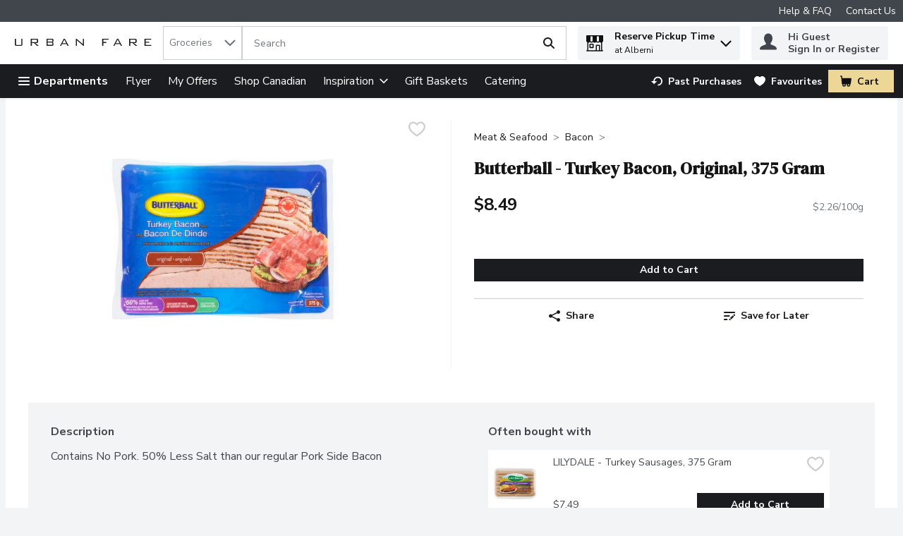

--- FILE ---
content_type: application/javascript; charset=UTF-8
request_url: https://www.urbanfare.com/cdn-cgi/challenge-platform/scripts/jsd/main.js
body_size: 4657
content:
window._cf_chl_opt={iUVjo1:'b'};~function(q5,S,K,Y,l,P,v,b,R){q5=V,function(h,H,qw,q4,i,Z){for(qw={h:185,H:210,i:180,Z:223,C:130,c:184,f:163,U:139,N:211},q4=V,i=h();!![];)try{if(Z=parseInt(q4(qw.h))/1+parseInt(q4(qw.H))/2+-parseInt(q4(qw.i))/3+parseInt(q4(qw.Z))/4+parseInt(q4(qw.C))/5*(parseInt(q4(qw.c))/6)+-parseInt(q4(qw.f))/7+parseInt(q4(qw.U))/8*(-parseInt(q4(qw.N))/9),H===Z)break;else i.push(i.shift())}catch(C){i.push(i.shift())}}(A,481747),S=this||self,K=S[q5(151)],Y=function(qZ,qD,qm,qR,q6,H,i,Z){return qZ={h:212,H:132},qD={h:203,H:203,i:189,Z:203,C:203,c:196,f:203,U:145,N:145,J:203},qm={h:207},qR={h:207,H:145,i:181,Z:123,C:131,c:201,f:189,U:201,N:189,J:189,z:203,n:181,a:201,W:189,O:189,X:203,j:189,I:189,M:189,G:196},q6=q5,H=String[q6(qZ.h)],i={'h':function(C,qt){return qt={h:146,H:145},null==C?'':i.g(C,6,function(c,q7){return q7=V,q7(qt.h)[q7(qt.H)](c)})},'g':function(C,U,N,q8,J,z,W,O,X,j,I,M,G,L,q0,q1,q2,q3){if(q8=q6,C==null)return'';for(z={},W={},O='',X=2,j=3,I=2,M=[],G=0,L=0,q0=0;q0<C[q8(qR.h)];q0+=1)if(q1=C[q8(qR.H)](q0),Object[q8(qR.i)][q8(qR.Z)][q8(qR.C)](z,q1)||(z[q1]=j++,W[q1]=!0),q2=O+q1,Object[q8(qR.i)][q8(qR.Z)][q8(qR.C)](z,q2))O=q2;else{if(Object[q8(qR.i)][q8(qR.Z)][q8(qR.C)](W,O)){if(256>O[q8(qR.c)](0)){for(J=0;J<I;G<<=1,L==U-1?(L=0,M[q8(qR.f)](N(G)),G=0):L++,J++);for(q3=O[q8(qR.U)](0),J=0;8>J;G=G<<1|1.42&q3,U-1==L?(L=0,M[q8(qR.f)](N(G)),G=0):L++,q3>>=1,J++);}else{for(q3=1,J=0;J<I;G=q3|G<<1.05,U-1==L?(L=0,M[q8(qR.N)](N(G)),G=0):L++,q3=0,J++);for(q3=O[q8(qR.c)](0),J=0;16>J;G=G<<1.46|q3&1,U-1==L?(L=0,M[q8(qR.J)](N(G)),G=0):L++,q3>>=1,J++);}X--,X==0&&(X=Math[q8(qR.z)](2,I),I++),delete W[O]}else for(q3=z[O],J=0;J<I;G=q3&1.5|G<<1,L==U-1?(L=0,M[q8(qR.N)](N(G)),G=0):L++,q3>>=1,J++);O=(X--,X==0&&(X=Math[q8(qR.z)](2,I),I++),z[q2]=j++,String(q1))}if(''!==O){if(Object[q8(qR.n)][q8(qR.Z)][q8(qR.C)](W,O)){if(256>O[q8(qR.a)](0)){for(J=0;J<I;G<<=1,U-1==L?(L=0,M[q8(qR.N)](N(G)),G=0):L++,J++);for(q3=O[q8(qR.c)](0),J=0;8>J;G=G<<1.95|1&q3,L==U-1?(L=0,M[q8(qR.W)](N(G)),G=0):L++,q3>>=1,J++);}else{for(q3=1,J=0;J<I;G=G<<1|q3,L==U-1?(L=0,M[q8(qR.O)](N(G)),G=0):L++,q3=0,J++);for(q3=O[q8(qR.c)](0),J=0;16>J;G=G<<1|1&q3,U-1==L?(L=0,M[q8(qR.O)](N(G)),G=0):L++,q3>>=1,J++);}X--,0==X&&(X=Math[q8(qR.X)](2,I),I++),delete W[O]}else for(q3=z[O],J=0;J<I;G=G<<1|1.24&q3,L==U-1?(L=0,M[q8(qR.j)](N(G)),G=0):L++,q3>>=1,J++);X--,0==X&&I++}for(q3=2,J=0;J<I;G=G<<1.06|1&q3,L==U-1?(L=0,M[q8(qR.I)](N(G)),G=0):L++,q3>>=1,J++);for(;;)if(G<<=1,U-1==L){M[q8(qR.M)](N(G));break}else L++;return M[q8(qR.G)]('')},'j':function(C,qQ,q9){return qQ={h:201},q9=q6,null==C?'':''==C?null:i.i(C[q9(qm.h)],32768,function(c,qq){return qq=q9,C[qq(qQ.h)](c)})},'i':function(C,U,N,qA,J,z,W,O,X,j,I,M,G,L,q0,q1,q3,q2){for(qA=q6,J=[],z=4,W=4,O=3,X=[],M=N(0),G=U,L=1,j=0;3>j;J[j]=j,j+=1);for(q0=0,q1=Math[qA(qD.h)](2,2),I=1;q1!=I;q2=M&G,G>>=1,0==G&&(G=U,M=N(L++)),q0|=I*(0<q2?1:0),I<<=1);switch(q0){case 0:for(q0=0,q1=Math[qA(qD.H)](2,8),I=1;I!=q1;q2=G&M,G>>=1,0==G&&(G=U,M=N(L++)),q0|=(0<q2?1:0)*I,I<<=1);q3=H(q0);break;case 1:for(q0=0,q1=Math[qA(qD.H)](2,16),I=1;q1!=I;q2=M&G,G>>=1,0==G&&(G=U,M=N(L++)),q0|=(0<q2?1:0)*I,I<<=1);q3=H(q0);break;case 2:return''}for(j=J[3]=q3,X[qA(qD.i)](q3);;){if(L>C)return'';for(q0=0,q1=Math[qA(qD.Z)](2,O),I=1;I!=q1;q2=G&M,G>>=1,0==G&&(G=U,M=N(L++)),q0|=(0<q2?1:0)*I,I<<=1);switch(q3=q0){case 0:for(q0=0,q1=Math[qA(qD.Z)](2,8),I=1;I!=q1;q2=G&M,G>>=1,G==0&&(G=U,M=N(L++)),q0|=I*(0<q2?1:0),I<<=1);J[W++]=H(q0),q3=W-1,z--;break;case 1:for(q0=0,q1=Math[qA(qD.C)](2,16),I=1;I!=q1;q2=M&G,G>>=1,G==0&&(G=U,M=N(L++)),q0|=(0<q2?1:0)*I,I<<=1);J[W++]=H(q0),q3=W-1,z--;break;case 2:return X[qA(qD.c)]('')}if(0==z&&(z=Math[qA(qD.f)](2,O),O++),J[q3])q3=J[q3];else if(W===q3)q3=j+j[qA(qD.U)](0);else return null;X[qA(qD.i)](q3),J[W++]=j+q3[qA(qD.N)](0),z--,j=q3,0==z&&(z=Math[qA(qD.J)](2,O),O++)}}},Z={},Z[q6(qZ.H)]=i.h,Z}(),l=E(),P={},P[q5(114)]='o',P[q5(206)]='s',P[q5(115)]='u',P[q5(172)]='z',P[q5(222)]='n',P[q5(208)]='I',P[q5(133)]='b',v=P,S[q5(134)]=function(h,H,i,Z,qG,qM,qI,ql,U,N,J,z,W,O){if(qG={h:171,H:159,i:199,Z:193,C:152,c:147,f:193,U:147,N:174,J:136,z:207,n:182,a:129},qM={h:138,H:207,i:176},qI={h:181,H:123,i:131,Z:189},ql=q5,null===H||H===void 0)return Z;for(U=x(H),h[ql(qG.h)][ql(qG.H)]&&(U=U[ql(qG.i)](h[ql(qG.h)][ql(qG.H)](H))),U=h[ql(qG.Z)][ql(qG.C)]&&h[ql(qG.c)]?h[ql(qG.f)][ql(qG.C)](new h[(ql(qG.U))](U)):function(X,qT,j){for(qT=ql,X[qT(qM.h)](),j=0;j<X[qT(qM.H)];X[j]===X[j+1]?X[qT(qM.i)](j+1,1):j+=1);return X}(U),N='nAsAaAb'.split('A'),N=N[ql(qG.N)][ql(qG.J)](N),J=0;J<U[ql(qG.z)];z=U[J],W=e(h,H,z),N(W)?(O=W==='s'&&!h[ql(qG.n)](H[z]),ql(qG.a)===i+z?C(i+z,W):O||C(i+z,H[z])):C(i+z,W),J++);return Z;function C(X,j,qE){qE=V,Object[qE(qI.h)][qE(qI.H)][qE(qI.i)](Z,j)||(Z[j]=[]),Z[j][qE(qI.Z)](X)}},b=q5(128)[q5(230)](';'),R=b[q5(174)][q5(136)](b),S[q5(209)]=function(h,H,qg,qP,i,Z,C,U){for(qg={h:119,H:207,i:207,Z:205,C:189,c:175},qP=q5,i=Object[qP(qg.h)](H),Z=0;Z<i[qP(qg.H)];Z++)if(C=i[Z],C==='f'&&(C='N'),h[C]){for(U=0;U<H[i[Z]][qP(qg.i)];-1===h[C][qP(qg.Z)](H[i[Z]][U])&&(R(H[i[Z]][U])||h[C][qP(qg.C)]('o.'+H[i[Z]][U])),U++);}else h[C]=H[i[Z]][qP(qg.c)](function(N){return'o.'+N})},m();function m(A3,A2,A0,qv,h,H,i,Z,C){if(A3={h:169,H:140,i:154,Z:118,C:218,c:218,f:177,U:143},A2={h:154,H:118,i:143},A0={h:153},qv=q5,h=S[qv(A3.h)],!h)return;if(!B())return;(H=![],i=h[qv(A3.H)]===!![],Z=function(qd,c){if(qd=qv,!H){if(H=!![],!B())return;c=Q(),y(c.r,function(f){D(h,f)}),c.e&&T(qd(A0.h),c.e)}},K[qv(A3.i)]!==qv(A3.Z))?Z():S[qv(A3.C)]?K[qv(A3.c)](qv(A3.f),Z):(C=K[qv(A3.U)]||function(){},K[qv(A3.U)]=function(qe){qe=qv,C(),K[qe(A2.h)]!==qe(A2.H)&&(K[qe(A2.i)]=C,Z())})}function B(qf,qH,h,H,i){return qf={h:162,H:190},qH=q5,h=3600,H=o(),i=Math[qH(qf.h)](Date[qH(qf.H)]()/1e3),i-H>h?![]:!![]}function A(A5){return A5='4846184EnRuVH,http-code:,open,iUVjo1,/invisible/jsd,appendChild,__CF$cv$params,postMessage,Object,symbol,SOjBX3,includes,map,splice,DOMContentLoaded,pSRR3,contentWindow,2588097JqnAzI,prototype,isNaN,function,38034EReQWH,461321dzKcCF,source,random,chctx,push,now,success,toString,Array,[native code],CFvk2,join,XMLHttpRequest,clientInformation,concat,location,charCodeAt,createElement,pow,getPrototypeOf,indexOf,string,length,bigint,akZtb5,1696046TDSBqv,9yffSkU,fromCharCode,onerror,isZm5,isArray,/b/ov1/0.7018661461359469:1767690662:qMpnvZpjEOD5pobYTZBUUlzXYw1CBwgmT25_xXN1Ycs/,iFtZM3,addEventListener,navigator,removeChild,onload,number,2476200WvwFKM,/jsd/oneshot/88d68f5d5ea3/0.7018661461359469:1767690662:qMpnvZpjEOD5pobYTZBUUlzXYw1CBwgmT25_xXN1Ycs/,_cf_chl_opt,WbSV9,contentDocument,/cdn-cgi/challenge-platform/h/,POST,split,parent,send,sid,object,undefined,event,log,loading,keys,Function,detail,tabIndex,hasOwnProperty,xhr-error,iframe,errorInfoObject,TlHTA1,_cf_chl_opt;ddLVm2;lUMP3;KjbkO5;ymrq8;CgTI0;CSwRg1;PjRH5;lLUOy0;CMOv5;piEe4;ceiF5;JEtUu0;NJRxd4;akZtb5;xnSD6;ZbDF0,d.cookie,685yXArTV,call,eYkb,boolean,NJRxd4,cloudflare-invisible,bind,catch,sort,6080632FRxQam,api,edLsX7,randomUUID,onreadystatechange,href,charAt,VcHbL8YlR91Aws4-Drp75qNzkQyPi+ofXS2mGejEKvu6hxgFJnOdtUZWB$aCITM30,Set,status,body,display: none,document,from,error on cf_chl_props,readyState,timeout,stringify,ontimeout,style,getOwnPropertyNames,error,jsd,floor'.split(','),A=function(){return A5},A()}function s(h,qC,qV){return qC={h:187},qV=q5,Math[qV(qC.h)]()<h}function d(h,H,qO,qo){return qO={h:120,H:181,i:192,Z:131,C:205,c:194},qo=q5,H instanceof h[qo(qO.h)]&&0<h[qo(qO.h)][qo(qO.H)][qo(qO.i)][qo(qO.Z)](H)[qo(qO.C)](qo(qO.c))}function D(i,Z,A4,qx,C,c){if(A4={h:140,H:191,i:186,Z:135,C:113,c:116,f:231,U:170,N:186,J:113,z:116,n:160,a:121,W:231,O:170},qx=q5,!i[qx(A4.h)])return;Z===qx(A4.H)?(C={},C[qx(A4.i)]=qx(A4.Z),C[qx(A4.C)]=i.r,C[qx(A4.c)]=qx(A4.H),S[qx(A4.f)][qx(A4.U)](C,'*')):(c={},c[qx(A4.N)]=qx(A4.Z),c[qx(A4.J)]=i.r,c[qx(A4.z)]=qx(A4.n),c[qx(A4.a)]=Z,S[qx(A4.W)][qx(A4.O)](c,'*'))}function y(h,H,qz,qJ,qN,qU,qi,i,Z,C){qz={h:169,H:117,i:225,Z:197,C:165,c:229,f:228,U:166,N:224,J:140,z:155,n:157,a:221,W:213,O:200,X:200,j:144,I:140,M:112,G:132,k:156},qJ={h:124},qN={h:148,H:191,i:164},qU={h:155},qi=q5,i=S[qi(qz.h)],console[qi(qz.H)](S[qi(qz.i)]),Z=new S[(qi(qz.Z))](),Z[qi(qz.C)](qi(qz.c),qi(qz.f)+S[qi(qz.i)][qi(qz.U)]+qi(qz.N)+i.r),i[qi(qz.J)]&&(Z[qi(qz.z)]=5e3,Z[qi(qz.n)]=function(qF){qF=qi,H(qF(qU.h))}),Z[qi(qz.a)]=function(qS){qS=qi,Z[qS(qN.h)]>=200&&Z[qS(qN.h)]<300?H(qS(qN.H)):H(qS(qN.i)+Z[qS(qN.h)])},Z[qi(qz.W)]=function(qK){qK=qi,H(qK(qJ.h))},C={'t':o(),'lhr':K[qi(qz.O)]&&K[qi(qz.X)][qi(qz.j)]?K[qi(qz.O)][qi(qz.j)]:'','api':i[qi(qz.I)]?!![]:![],'payload':h},Z[qi(qz.M)](Y[qi(qz.G)](JSON[qi(qz.k)](C)))}function T(Z,C,qW,qs,c,f,U,N,J,z,n,a){if(qW={h:173,H:226,i:169,Z:228,C:225,c:166,f:216,U:167,N:197,J:165,z:229,n:155,a:157,W:141,O:141,X:178,j:225,I:127,M:225,G:214,k:225,g:217,L:195,q0:126,q1:188,q2:186,q3:161,qO:112,qX:132},qs=q5,!s(0))return![];f=(c={},c[qs(qW.h)]=Z,c[qs(qW.H)]=C,c);try{U=S[qs(qW.i)],N=qs(qW.Z)+S[qs(qW.C)][qs(qW.c)]+qs(qW.f)+U.r+qs(qW.U),J=new S[(qs(qW.N))](),J[qs(qW.J)](qs(qW.z),N),J[qs(qW.n)]=2500,J[qs(qW.a)]=function(){},z={},z[qs(qW.W)]=S[qs(qW.C)][qs(qW.O)],z[qs(qW.X)]=S[qs(qW.j)][qs(qW.X)],z[qs(qW.I)]=S[qs(qW.M)][qs(qW.I)],z[qs(qW.G)]=S[qs(qW.k)][qs(qW.g)],z[qs(qW.L)]=l,n=z,a={},a[qs(qW.q0)]=f,a[qs(qW.q1)]=n,a[qs(qW.q2)]=qs(qW.q3),J[qs(qW.qO)](Y[qs(qW.qX)](a))}catch(W){}}function o(qc,qh,h){return qc={h:169,H:162},qh=q5,h=S[qh(qc.h)],Math[qh(qc.H)](+atob(h.t))}function V(q,h,H,i){return q=q-112,H=A(),i=H[q],i}function E(qn,qY){return qn={h:142},qY=q5,crypto&&crypto[qY(qn.h)]?crypto[qY(qn.h)]():''}function e(h,H,i,qu,qB,Z){qB=(qu={h:137,H:193,i:215,Z:193,C:183},q5);try{return H[i][qB(qu.h)](function(){}),'p'}catch(C){}try{if(null==H[i])return H[i]===void 0?'u':'x'}catch(U){return'i'}return h[qB(qu.H)][qB(qu.i)](H[i])?'a':H[i]===h[qB(qu.Z)]?'p5':!0===H[i]?'T':!1===H[i]?'F':(Z=typeof H[i],qB(qu.C)==Z?d(h,H[i])?'N':'f':v[Z]||'?')}function Q(qr,qp,i,Z,C,c,f){qp=(qr={h:202,H:125,i:158,Z:150,C:122,c:149,f:168,U:179,N:198,J:219,z:227,n:220},q5);try{return i=K[qp(qr.h)](qp(qr.H)),i[qp(qr.i)]=qp(qr.Z),i[qp(qr.C)]='-1',K[qp(qr.c)][qp(qr.f)](i),Z=i[qp(qr.U)],C={},C=NJRxd4(Z,Z,'',C),C=NJRxd4(Z,Z[qp(qr.N)]||Z[qp(qr.J)],'n.',C),C=NJRxd4(Z,i[qp(qr.z)],'d.',C),K[qp(qr.c)][qp(qr.n)](i),c={},c.r=C,c.e=null,c}catch(U){return f={},f.r={},f.e=U,f}}function x(h,qj,qy,H){for(qj={h:199,H:119,i:204},qy=q5,H=[];h!==null;H=H[qy(qj.h)](Object[qy(qj.H)](h)),h=Object[qy(qj.i)](h));return H}}()